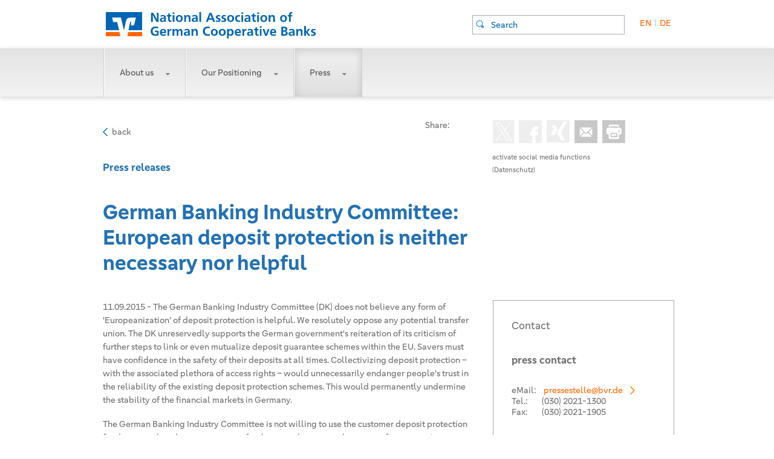

--- FILE ---
content_type: text/html;charset=utf-8
request_url: https://www.bvr.de/Press/Press_releases/German_Banking_Industry_Committee_European_deposit_protection_is_neither_necessary_nor_helpful
body_size: 9555
content:
<!DOCTYPE html>
<html lang="de" prefix="og: http://ogp.me/ns#">
<head>
<script type="text/javascript">if(!navigator.cookieEnabled)window.location.href="https://www.bvr.de/p.nsf/jump.xsp?lang=en\u0026main=presse\u0026page=Press_releases/German_Banking_Industry_Committee_European_deposit_protection_is_neither_necessary_nor_helpful\u0026SessionID=06F1F933FFF569601B58F0097F58294A686D117F";</script>
<meta http-equiv="Content-Type" content="text/html; charset=utf-8">
<title>German Banking Industry Committee: European deposit protection is neither necessary nor helpful  - BVR - National Association of German Cooperative Banks</title>
<link rel="SHORTCUT ICON" href="/p.nsf/favicon.png">
<link rel="apple-touch-icon" href="https://static.bvr.de/image/bvr-touch-icon-iphone.png">
<link rel="apple-touch-icon" sizes="76x76" href="https://static.bvr.de/image/bvr-touch-icon-ipad.png">
<link rel="apple-touch-icon" sizes="120x120" href="https://static.bvr.de/image/bvr-touch-icon-iphone-retina.png">
<link rel="apple-touch-icon" sizes="152x152" href="https://static.bvr.de/image/bvr-touch-icon-ipad-retina.png">
<link rel="search" type="application/opensearchdescription+xml" title="BVR" href="https://www.bvr.de/p.nsf/suche_bvr.xml">
<meta content="IE=edge" http-equiv="X-UA-Compatible">
<meta name="dcterms.language" content="en">
<meta name="robots" content="index,follow">
<meta name="dcterms.rightsHolder" content="National Association of German Cooperative Banks - BVR">
<meta name="dcterms.creator" content="BVR, Bundesverband der Deutschen Volksbanken und Raiffeisenbanken, National Association of German Cooperative Banks">
<meta name="description" content="The National Association of German Cooperative Banks (BVR) is the umbrella association for the cooperative banking sector in Germany.">
<meta name="keywords" content="BVR, National Association of German Cooperative Banks, German Cooperative Banks, Banks, National Association">
<meta name="viewport" content="width=device-width,initial-scale=1.0, user-scalable=yes">
<meta name="apple-mobile-web-app-capable" content="yes">
<meta name="apple-mobile-web-app-status-bar-style" content="white-translucent">
<meta name="application-name" content="BVR.coop">
<meta name="msapplication-config" content="https://www.bvr.de/p.nsf/static_xml_ieconfig_en.xml">
<link rel="alternate" type="application/rss+xml" title="BVR.coop - Newsfeed" href="https://www.bvr.de/rss_en">
<meta name="msapplication-task" content="name=Homepage;action-uri=https://www.bvr.de;icon-uri=https://static.bvr.de/image/favicon.ico">
<meta content="article" property="og:type">
<meta content="2015-09-11" property="og:article:published_time">
<meta content="German Banking Industry Committee: European deposit protection is neither necessary nor helpful " property="og:title">
<meta content="https://www.bvr.de/Press/Press_releases/German_Banking_Industry_Committee_European_deposit_protection_is_neither_necessary_nor_helpful" property="og:url">
<meta content="11.09.2015 - The German Banking Industry Committee (DK) does not believe any form of 'Europeanization' of deposit protection is helpful. We resolutely oppose any potential transfer union. The DK unreservedly supports the German government's reiteration of its criticism of further steps to link or even mutualize deposit guarantee schemes within the EU. Savers must have confidence in the safety of their deposits at all times. Collectivizing deposit protection &#8211; with the associated plethora of access rights &#8211; would unnecessarily endanger people's trust in the reliability of the existing deposit protection schemes. This would permanently undermine the stability of the financial markets in Germany." property="og:description">
<meta content="de_DE" property="og:locale">
<meta content="bvr.de" property="og:site_name">
<meta name="twitter:card" content="summary">
<meta name="twitter:creator" content="@BVRPresse">
<meta name="twitter:site" content="@BVRPresse">
<meta name="twitter:title" content="German Banking Industry Committee: European deposit protection is neither necessary nor helpful ">
<meta name="twitter:description" content="11.09.2015 - The German Banking Industry Committee (DK) does not believe any form of 'Europeanization' of deposit protection is helpful. We resolutely oppose any potential transfer union. The DK unreservedly supports the German government's reiteration of its criticism of further steps to link or even mutualize deposit guarantee schemes within the EU. Savers must have confidence in the safety of their deposits at all times. Collectivizing deposit protection &#8211; with the associated plethora of access rights &#8211; would unnecessarily endanger people's trust in the reliability of the existing deposit protection schemes. This would permanently undermine the stability of the financial markets in Germany." property="og:description">
<meta name="twitter:image" content="https://www.bvr.de/742202.png">
<meta name="twitter:url" content="https://www.bvr.de/Press/Press_releases/German_Banking_Industry_Committee_European_deposit_protection_is_neither_necessary_nor_helpful">
<link rel="alternate" hreflang="de" href="https://www.bvr.de/Presse/Deutsche_Kreditwirtschaft/Deutsche_Kreditwirtschaft_Europaeische_Einlagensicherung_weder_notwendig_noch_zielfuehrend">
<link rel="alternate" hreflang="en" href="https://www.bvr.de/Press/Press_releases/German_Banking_Industry_Committee_European_deposit_protection_is_neither_necessary_nor_helpful">
<link rel="stylesheet" type="text/css" href="/xsp/.ibmxspres/.mini/css-1.9.7/3M13core.css&amp;Ddijit.css&amp;3M13dojo.css&amp;3M14defaultTheme.css&amp;3M14dojoTheme.css&amp;3M16lotusui30dojo.css&amp;3M17xsp.css&amp;3M17xspLTR.css&amp;3M17xspSF.css&amp;2Eeoneui302xsp.css.css">
<script type="text/javascript">var dojoConfig = {locale: 'de-de', parseOnLoad: true};</script>
<script type="text/javascript" src="/xsp/.ibmxspres/dojoroot-1.9.7/dojo/dojo.js"></script>
<script type="text/javascript">dojo.registerModulePath("extlib", "/xsp/.ibmxspres/.extlib");</script>
<script type="text/javascript" src="/xsp/.ibmxspres/.mini/dojo-1.9.7/.de-de/@Fi&amp;-dojo.fx.easing&amp;-dojox.fx&amp;-dojox.fx.scroll&amp;-dojox.image.Lightbox&amp;-dojox.image.LightboxNano&amp;-extlib.dijit.OneUIv302Dialog&amp;@Eya&amp;@Im.js"></script>
<script type="text/javascript">dojo.require("ibm.xsp.widget.layout.xspClientDojo")</script>
<script type="text/javascript">dojo.require("dojo.parser")</script>
<script type="text/javascript">dojo.require("extlib.theme.OneUIA11Y")</script>
<script type="text/javascript">dojo.require("dojox.image.Lightbox")</script>
<script type="text/javascript">dojo.require("dojox.image.LightboxNano")</script>
<script type="text/javascript">dojo.require("dojox.fx")</script>
<script type="text/javascript">dojo.require("dojox.fx.scroll")</script>
<script type="text/javascript">dojo.require("dojo.fx.easing")</script>
<script type="text/javascript">dojo.require("dojo.dom")</script>
<script type="text/javascript">dojo.require("dojo.dom-geometry")</script>
<script type="text/javascript">dojo.require("dojo.dom-style")</script>
<script type="text/javascript" src="https://static.bvr.de/js/jquery-1.9.1.js"></script>
<script type="text/javascript" src="https://static.bvr.de/js/jssor.slider-28.0.0.min.js"></script>
<script type="text/javascript" src="https://static.bvr.de/js/bootstrap-notify.min.js"></script>
<script type="text/javascript" src="https://static.bvr.de/js/jquery-ui.c.min.js"></script>
<link rel="stylesheet" type="text/css" href="/p.nsf/print.css" media="print">
<script type="text/javascript">dojo.require("dojo.fx")</script>
<script type="text/javascript">dojo.require("dojo.query")</script>
<script type="text/javascript">dojo.require("dojo.on")</script>
<script type="text/javascript">dojo.require("dojo.domReady")</script>
<script type="text/javascript">dojo.require("dojo.html")</script>
<script type="text/javascript">dojo.require("dijit.Dialog")</script>
<script type="text/javascript" src="https://static.bvr.de/js/audio-player.js"></script>
<script type="text/javascript">dojo.require("dijit.form.Form")</script>
<script type="text/javascript">dojo.require("ibm.xsp.widget.layout.TypeAhead")</script>
<script type="text/javascript">dojo.require("extlib.dijit.OneUIv302Dialog")</script>
<script type="text/javascript">dojo.require("dijit.form.TextBox")</script>
<link rel="stylesheet" type="text/css" href="/p.nsf/xsp/.ibmmodres/.css/bvr.css&amp;detailpage.css&amp;content.css&amp;bvr-dump-20241101.css&amp;carousel.css&amp;tundrahelper.css&amp;clarahelper.css">
<script type="text/javascript" src="/p.nsf/xsp/.ibmmodres/.js/helperCore.js&amp;dojoScrollMod.js&amp;xDummy%5B202250703%5D.js&amp;carousel_home.js&amp;carousel_news.js&amp;audioplayer_setup.js"></script>
</head>
<body>
<form id="view:_id1" method="post" action="/p.nsf/index.xsp?lang=en&amp;docId=EBB465899AA5040AC1257EC000271986" enctype="multipart/form-data" dojoType="dijit.form.Form">
<script type="application/ld+json">
{ "@context": "http://schema.org", "@type": "WebSite", "url":"https://www.bvr.de/", "potentialAction": { "@type":"SearchAction", "target":"https://www.bvr.de/p.nsf/index.xsp?lang=en&docId=4A94F16FADD5614CC1257D07003B92FB&q={search_term_string}", "query-input":"required name=search_term_string" } }
</script>
<script type="application/ld+json">
{"@context":"http://schema.org","@type":"Organization","name":"National Association of German Cooperative Banks (BVR)","alternateName":"BVR","description":"The National Association of German Cooperative Banks (BVR) is the umbrella association for the cooperative banking sector in Germany.","logo" :"https://www.bvr.de/pix/header/bvr-logo.png","url":"https://www.bvr.de","email":"info(at)bvr.de","telephone":"+49-30-2021-0","faxNumber":"+49-30-2021-1900","sameAs":["https://www.facebook.com/pages/Bundesverband-der-Deutschen-Volksbanken-Raiffeisenbanken-BVR/129280353797801","https://twitter.com/BVRPresse","https://www.xing.com/companies/bundesverbandderdeutschenvolksbankenundraiffeisenbanken"],"address":{"@type":"PostalAddress","addressLocality":"Berlin, Germany","postalCode":"10785","streetAddress":"Schellingstrasse 4", "addressRegion":"Berlin"},"contactPoint":[{"@type":"ContactPoint","telephone":"+49-30-2021-0","contactType":"customer service"}],"location":{ "@type":"Place","geo":{"@type":"GeoCoordinates","latitude":"52.50513","longitude":"13.37298"}}}
</script>
<div id="view:_id1:_id6:head" class="head">
<a id="view:_id1:_id6:home" href="/p.nsf/index.xsp" class="headerHomeLink"><img id="view:_id1:_id6:image1" src="/p.nsf/bvr-logoc.svg" alt="BVR Logo" style="max-height:80px;height:100%;width:auto;margin:0px;margin-left:-15px;" class="headerHomeLinkStickyBox"></a><a id="view:_id1:_id6:switchlangDE" href="#" class="headerLink">DE</a><span id="view:_id1:_id6:label1" class="headerPipe">|</span><a id="view:_id1:_id6:switchlangEN" href="#" class="headerLink">EN</a><a id="view:_id1:_id6:basket" href="https://www.bvr.de/warenkorb" style="display:none;visibility:hidden!important" class="headerHomeShop" title="Warenkorb anzeigen"><img id="view:_id1:_id6:image2" src="/p.nsf/Sammelmappe_02.png" alt="Warenkorb anzeigen" class="xspImage"></a><span id="view:_id1:_id6:_id11" dojoType="ibm.xsp.widget.layout.data.TypeAheadReadStore" jsId="view__id1__id6__id11" minChars="2" mode="partial"></span>
<input type="text" id="view:_id1:_id6:suche" name="view:_id1:_id6:suche" class="headerSuche" placeholder="Search" dojoType="ibm.xsp.widget.layout.TypeAhead" store="view__id1__id6__id11"><a id="view:_id1:_id6:link4" href="https://intern.bvr.de" style="visibility:hidden!important" class="headerLogin linkArrow" target="_blank">Mitglieder-Login</a></div>
<script type="text/javascript">
dojo.ready(function() {
				//dojo.connect(dojo.query("body"), dojox.gesture.swipe, function(e){mobilInteraction(e,"view:_id1:_id13:searchpanel_m")});
				dojo.connect(window,'onscroll',this,scroolMobil);
				});
</script>
<a id="headmobilAnker" name="headmobilAnker"></a><div class="headmobil" id="headmobil"><a id="view:_id1:_id13:home" href="/p.nsf/index.xsp" class="headerHomeLink"><img id="view:_id1:_id13:image1" src="/p.nsf/bvr-logo-small.png" alt="bvrlogosmall" class="xspImage"></a><a id="view:_id1:_id13:link2" href="#" class="headerMenuLink"><img id="view:_id1:_id13:image2" src="/p.nsf/mobile_menu.png" alt="menu_mobil" class="xspImage"></a><a id="view:_id1:_id13:link1" href="#" class="headerSearchLink"><img id="view:_id1:_id13:image3" src="/p.nsf/Lupe_03.png" alt="search" class="xspImage"></a><a id="view:_id1:_id13:basket" href="https://www.bvr.de/warenkorb" style="display:none;visibility:hidden!important" class="headerHomeShop" title="Warenkorb anzeigen"><img id="view:_id1:_id13:image4" src="/p.nsf/Sammelmappe_02.png" alt="Warenkorb anzeigen" class="xspImage"></a></div><div id="view:_id1:_id13:searchpanel_m" style="display:none;" class="searchpanel_mobil">
<input type="text" id="view:_id1:_id13:suche" name="view:_id1:_id13:suche" style="max-width:86%;" class="newsSuche" placeholder="Search"></div>
<style>div.mobileMenu ul{height:160%;}</style><div class="mobileMenu" id="mobilmenuslider"><ul><li id="menumobilEBA" class="mmAbout_us"><a id="menumobilitemEBA" class=" " onclick="toggleMenuMobil('EBA')" href='#'>About us<img alt="Menu aufklappen" src="/p.nsf/menumobil_drop.png"></a><ul><li><a href="/About_us/Our_remit">Our remit </a></li><li><a href="/About_us/Our_social_engagement">Our social engagement</a></li><li><a href="/About_us/Cooperative_Financial_Network">Cooperative Financial Network</a></li><li><a href="/About_us/Our_protection_scheme">Our protection scheme</a></li></ul></li><li id="menumobilFFE" class="mmOur_Positioning"><a id="menumobilitemFFE" class=" " onclick="toggleMenuMobil('FFE')" href='#'>Our Positioning<img alt="Menu aufklappen" src="/p.nsf/menumobil_drop.png"></a><ul><li><a href="/Our_Positioning/Lobbying">Lobbying</a></li><li><a href="/Our_Positioning/Position_Papers">Position Papers </a></li><li><a href="/Our_Positioning/Lobbying_contacts">Lobbying contacts</a></li></ul></li><li id="menumobilDB2" class="mmPress"><a id="menumobilitemDB2" class=" " onclick="toggleMenuMobil('DB2')" href='#'>Press<img alt="Menu aufklappen" src="/p.nsf/menumobil_drop.png"></a><ul><li><a href="/Press/Press_releases">Press releases</a></li><li><a href="/Press/Facts_and_figures">Facts and figures</a></li><li><a href="/Press/Consolidated_Financial_Statements">Consolidated Financial Statements</a></li><li><a href="/Press/Press_contacts">Press contacts</a></li><li><a href="/Press/Newsletter_service">Newsletter service</a></li></ul></li><li id="menumobil103A" class="mmContact"><a id="menumobilitem103A" class="  noSub" onclick="toggleMenuMobil('103A')"</a></li><li class="onlymobile"><a href="https://intern.bvr.de" target="_blank" class="noSub">Member-Login</a></li><li class="onlymobile"><a href="javascript:void(0)"  onclick="switchLangto('de')" class="noSub">german/english</a></li></ul></div><a id="stickyBasket"></a><div id="view:_id1:_id21:menubg" class="menubg">
<nav><ul><li id="menuEBA" class="mmAbout_us"><a id="menuitemEBA" class=" " onclick="toggleMenu('EBA')" href='#'>About us<img alt="Menu aufklappen" src="/p.nsf/menu_drop.png"></a><ul><li><a href="/About_us/Our_remit">Our remit </a></li><li><a href="/About_us/Our_social_engagement">Our social engagement</a></li><li><a href="/About_us/Cooperative_Financial_Network">Cooperative Financial Network</a></li><li><a href="/About_us/Our_protection_scheme">Our protection scheme</a></li></ul></li><li id="menuFFE" class="mmOur_Positioning"><a id="menuitemFFE" class=" " onclick="toggleMenu('FFE')" href='#'>Our Positioning<img alt="Menu aufklappen" src="/p.nsf/menu_drop.png"></a><ul><li><a href="/Our_Positioning/Lobbying">Lobbying</a></li><li><a href="/Our_Positioning/Position_Papers">Position Papers </a></li><li><a href="/Our_Positioning/Lobbying_contacts">Lobbying contacts</a></li></ul></li><li id="menuDB2" class="mmPress"><a id="menuitemDB2" class=" " onclick="toggleMenu('DB2')" href='#'>Press<img alt="Menu aufklappen" src="/p.nsf/menu_drop.png"></a><ul><li><a href="/Press/Press_releases">Press releases</a></li><li><a href="/Press/Facts_and_figures">Facts and figures</a></li><li><a href="/Press/Consolidated_Financial_Statements">Consolidated Financial Statements</a></li><li><a href="/Press/Press_contacts">Press contacts</a></li><li><a href="/Press/Newsletter_service">Newsletter service</a></li></ul></li><li id="menu103A" class="mmContact"><a id="menuitem103A" class="  noSub" onclick="toggleMenu('103A')"</a></li><li class="onlymobile"><a href="https://intern.bvr.de" target="_blank" class="noSub">Member-Login</a></li><li class="onlymobile"><a href="javascript:void(0)"  onclick="switchLangto('de')" class="noSub">german/english</a></li></ul></nav></div>
<div id="view:_id1:_id21:includeBreadCrumb">
<br>
</div>
<style>div.swapimages div.articleLightBox.articleLightBoxImgCenter{
  height: 410px;
  vertical-align:middle;
  text-align: center;
}
div.swapimages div.articleLightBox.articleLightBoxImgCenter > img{
	width: auto;
    overflow: hidden;
    height: 100%;
}</style><div style="display:none;" class="hiddenbreadcrump" xmlns:v="http://rdf.data-vocabulary.org/#">
<span typeof="v:Breadcrumb"><a id="view:_id1:_id40:_id43:_id46" href="https://www.bvr.de/p.nsf/index.xsp#Press" class="xspLink" rel="v:url" property="v:title">Press</a><span rel="v:child">
<span typeof="v:Breadcrumb"><a id="view:_id1:_id40:_id43:_id49" href="https://www.bvr.de/Press/Press_releases" class="xspLink" rel="v:url" property="v:title">Press Releases</a><span rel="v:child">
<span typeof="v:Breadcrumb"><a id="view:_id1:_id40:_id43:_id52" href="https://www.bvr.de/Press/Press_releases" class="xspLink" rel="v:url" property="v:title">Press releases</a></span></span>
</span></span>
</span></div>
<script type="text/javascript">
dojo.ready(function() {
    
dojo.connect(window,'onresize',this,resizeContent );    

	});


</script>
<div id="view:_id1:_id40:mainwrapperP" class="mainwrapper" vocab="http://schema.org/" typeof="Newsarticle">
<div class="articleHeader">
<input type="hidden" id="view:_id1:_id40:_id60:pageurl" name="view:_id1:_id40:_id60:pageurl" value="https://www.bvr.de/Press/Press_releases/German_Banking_Industry_Committee_European_deposit_protection_is_neither_necessary_nor_helpful"><input type="hidden" id="view:_id1:_id40:_id60:hiddenHeadline" name="view:_id1:_id40:_id60:hiddenHeadline" value="German Banking Industry Committee: European deposit protection is neither necessary nor helpful "><input type="hidden" id="view:_id1:_id40:_id60:hiddenHashtags" name="view:_id1:_id40:_id60:hiddenHashtags" value="bvr,DeutscheKreditwirtschaft"><input type="hidden" id="view:_id1:_id40:_id60:socialid" name="view:_id1:_id40:_id60:socialid" value="EBB465899AA5040AC1257EC000271986"><input type="hidden" id="view:_id1:_id40:_id60:lang" name="view:_id1:_id40:_id60:lang" value=""><div style="z-index:50;" class="socialToolBar">
<div id="view:_id1:_id40:_id60:socialcontainer" class="Container">
<a id="view:_id1:_id40:_id60:drucker" href="#" class="print icons" title="Druckansicht" target="_blank"><img id="view:_id1:_id40:_id60:_id66" src="/p.nsf/ICO_print.png" alt="Druckansicht"></a><a id="view:_id1:_id40:_id60:weiterleiten_mobil" href="mailto:?subject=German%20Banking%20Industry%20Committee%3A%20European%20deposit%20protection%20is%20neither%20necessary%20nor%20helpful%20&amp;body=Sehr%20geehrte%20Damen%20und%20Herren%2C%20%0A%0AIhnen%20wurde%20ein%20Artikel%20auf%20BVR.de%20weiterempfohlen.%20%0A%0ALink%20zum%20Artikel%3A%0Ahttps%3A//www.bvr.de/Press/Press_releases/German_Banking_Industry_Committee_European_deposit_protection_is_neither_necessary_nor_helpful%0A%0AMit%20herzlichen%20Gr%C3%BC%C3%9Fen%0A%0AIhr%20BVR%20%0A" class="mail icons mobil" title="Artikel per E-Mail weiterempfehlen" target="_blank"><img id="view:_id1:_id40:_id60:_id68" src="/p.nsf/Mail_01.png" alt="Artikel per E-Mail weiterempfehlen"></a><a id="view:_id1:_id40:_id60:weiterleiten" href="#" class="mail icons" title="Artikel per E-Mail weiterempfehlen" target="_blank"><img id="view:_id1:_id40:_id60:_id70" src="/p.nsf/Mail_01.png" alt="Artikel per E-Mail weiterempfehlen"></a><a id="view:_id1:_id40:_id60:xingsocial" href="#" style="width:38px;height:38px;" class="xing icons" title="Artikel auf Xing teilen"><img id="view:_id1:_id40:_id60:_id72" src="/p.nsf/Xing.png" alt="Artikel auf Xing teilen" class="xspImage"></a><a id="view:_id1:_id40:_id60:fbsocial" href="#" class="facebook icons" title="Artikel auf Facebook teilen"><img id="view:_id1:_id40:_id60:_id74" src="/p.nsf/facebook.png" alt="Artikel auf Facebook teilen" class="xspImage"></a><a id="view:_id1:_id40:_id60:twsocial" href="#" class="twitter icons" title="Artikel auf X teilen"><img id="view:_id1:_id40:_id60:_id78" src="/p.nsf/X_03.png" alt="Artikel auf Twitter teilen" style="height:38px;" class="xspImage"></a><br>
<br>
<span id="view:_id1:_id40:_id60:socialinfotext" style="position: relative;" class="activate">
<a id="view:_id1:_id40:_id60:activatesocial" href="#" class="splink">activate social media functions</a><br><a id="view:_id1:_id40:_id60:_id85" href="https://www.bvr.de/Service/Datenschutz" class="activate_social_bvr udlink">(Datenschutz)</a><br>
<div id="view:_id1:_id40:_id60:activate_info_link_container" class="activate_info_link">
Please note you have to activate social media functions to share this content.</div>
</span>
</div>
<span>Share:</span></div>
<span id="view:_id1:_id40:_id60:refer_as_mail" style="display: none" draggable="false" autoOpen="false" autofocus="true" title="BVR - Send this article" class="dijitDialog socialrefermail"></span><script type="text/javascript">
dojo.connect(dojo.byId("view:_id1:_id40:_id60:activatesocial"), "onmouseover", function (e) {dojo.style(dojo.byId("view:_id1:_id40:_id60:socialcontainer"),"position","absolute");})
dojo.connect(dojo.byId("view:_id1:_id40:_id60:activatesocial"), "onmouseout", function (e) {if(dojo.hasClass(dojo.byId("view:_id1:_id40:_id60:socialcontainer"),"noabsolute")){dojo.style(dojo.byId("view:_id1:_id40:_id60:socialcontainer"),"position","");}})
</script>
<a id="view:_id1:_id40:link2" href="#" class="ReturnToHome">back</a></div>
<style>.articleText p,.articleTeaser {
     line-height:22px;
}</style><h2 class="ArticlePrintDateTop">11.09.2015</h2><span class="xspTextComputedField"><span style="display:none;" property="datePublished" content="2015-09-11" datetime="2015-09-11" >2015-09-11</span></span><article><h2 class="documentbereich" property="articleSection">Press releases</h2><h1 class="documentheadline" property="headline">German Banking Industry Committee: European deposit protection is neither necessary nor helpful </h1><div class="mainarticle clearfix">
<div class="article">
<div class="articleTeaser">
<time datetime="2015-09-11">11.09.2015</time>&nbsp;-&nbsp;<span property="description">The German Banking Industry Committee (DK) does not believe any form of 'Europeanization' of deposit protection is helpful. We resolutely oppose any potential transfer union. The DK unreservedly supports the German government's reiteration of its criticism of further steps to link or even mutualize deposit guarantee schemes within the EU. Savers must have confidence in the safety of their deposits at all times. Collectivizing deposit protection – with the associated plethora of access rights – would unnecessarily endanger people's trust in the reliability of the existing deposit protection schemes. This would permanently undermine the stability of the financial markets in Germany.</span></div>
<div class="articleText" property="articleBody"><p dir="ltr">The German Banking Industry Committee is not willing to use the customer deposit protection funds accumulated over many years for the recently proposed purpose of guaranteeing deposits in other countries, nor is it willing to assume any liability for foreign deposit guarantee schemes in the form of a reinsurance system. Particularly as some major EU countries have not yet set aside any funds. Deposit protection must not become an area of the European financial architecture that is in constant need of repair. The EU directive on deposit guarantee schemes should first be implemented in all member states. This is now a priority as, to date, many deposit protection schemes in Europe have yet to implement the amended EU directive. The amendment stipulates ex-ante funding of deposit protection schemes &ndash; for the first time for many countries. The accumulation phase lasts until 2024 and the first stress tests on the systems will take place in 2017. The DK is calling for the existing directives to be implemented in full and enforced. We do not believe a further European deposit guarantee fund is needed.<br />
<br />
Over the summer, the presidents of the European Commission, the ECB, the European Parliament, the Council and the Eurogroup proposed plans for the long-term future of the economic and currency union, which included a call for the mutualisation of deposit guarantee schemes in Europe. EU Commission president Jean-Claude Juncker and Donald Tusk, the President of the European Council, have recently spoken about this idea again and have encouraged further action.</p>
</div><br>
<div style="display:none;" property="publisher" vocab="http://schema.org/" typeof="Organization"><div property="logo" vocab="http://schema.org/" typeof="ImageObject"><img property="contentUrl" alt="BVR Logo" src="https://www.bvr.de/p.nsf/bvr-logob.png"/><meta property="url" content="https://www.bvr.de/p.nsf/bvr-logob.png"><meta property="width" content="378"><meta property="height" content="38"></div>    <span property="name" content="Bundesverband der deutschen Volksbanken und Raiffeisenbanken e.V. (BVR)">Bundesverband der deutschen Volksbanken und Raiffeisenbanken e.V. (BVR)</span> </div><div style="display:none;" property="author" vocab="http://schema.org/" typeof="Organization"><span property="name" content="Bundesverband der deutschen Volksbanken und Raiffeisenbanken e.V. (BVR)">Bundesverband der deutschen Volksbanken und Raiffeisenbanken e.V. (BVR)</span></div><div property="image" vocab="http://schema.org/" typeof="ImageObject" class="" style="display:none"><img property="contentUrl" alt="BVR Logo" class="resizeheight" src="https://www.bvr.de/p.nsf/bvr-logob.png"/><span style="display:none;" property="url" content="https://www.bvr.de/p.nsf/bvr-logob.png" /><span style="display:none;" property="width" content="378" /><span style="display:none;" property="height" content="38" /></div></div>
<div class="mainarticleRightInfos">
<aside class="right"><div class="infobox Ansprechparnter mobilpaddingbox">
<span class="Headline">Contact</span><span class="Name">press contact<br/></span><span class="Details">eMail: <a  href="mailto:pressestelle@bvr.de" class="email">pressestelle@bvr.de</a><br />Tel.: <a style="padding-left:20px;" href="tel:+493020211300" class="telefon">(030) 2021-1300</a><br />Fax: <span style="padding-left:20px;">(030) 2021-1905</span></span></div>
</aside></div>
</div>
</article><script type="text/javascript">
dojo.query("div.infobox.Website,div.infobox.Download").connect("onclick", function(node){
document.getElementById((this.id).replace("box","link")).click()
});
</script>
<div class="DetailPrintFooter">
BVR&nbsp;-&nbsp;<span id="view:_id1:_id40:computedField1" class="xspTextComputedField">11.09.2015, 09:05:00</span><div style="display:none"><span property="datePublished" content="2015-09-14T09:07:04.00+0200" /><span property="dateModified" content="2019-06-27T11:05:02.00+0200" /></div><br>
URL:&nbsp;<link property="mainEntityOfPage" href="https://www.bvr.de/Press/Press_releases/German_Banking_Industry_Committee_European_deposit_protection_is_neither_necessary_nor_helpful" ><h1 itemprop="name">German Banking Industry Committee: European deposit protection is neither necessary nor helpful </h1></a></div>
</div>
<div id="view:_id1:_id40:_id156:footerNL" class="footerNL">
<div class="wrapper">
<div id="view:_id1:_id40:_id156:panel1" class="Main clearfix">
<h1>Would you like to be kept informed?</h1><h3>Select the box below.</h3><div class="chooseNL clearfix">
<div id="view:_id1:_id40:_id156:_id169:0:NLBox" class="NLBox" dir="ltr">
<input id="view:_id1:_id40:_id156:_id169:0:Press_release" type="checkbox" name="view:_id1:_id40:_id156:_id169:0:Press_release" class="regular-checkbox big-checkbox" onchangeTrigger="early-onclick"><label for="view:_id1:_id40:_id156:_id169:0:Press_release" class="xspTextLabel"></label><div class="NLname">Press release</div></div>
</div>
<div id="view:_id1:_id40:_id156:SubmitNL" class="SubmitNL clearfix">
<span role="alert"></span><div class="SubmitNLInputContainer">
<span><label id="view:_id1:_id40:_id156:label_nl_name" for="view:_id1:_id40:_id156:nl_name" class="xspTextLabel">Last name*</label></span>
<input type="text" id="view:_id1:_id40:_id156:nl_name" name="view:_id1:_id40:_id156:nl_name" aria-required="true" class="input_field" autocomplete="section-blue ordernl family-name"></div>
<div style="margin-right: 0px;" class="SubmitNLInputContainer">
<span><label id="view:_id1:_id40:_id156:label_nl_vorname" for="view:_id1:_id40:_id156:nl_vorname" class="xspTextLabel">First name*</label></span>
<input type="text" id="view:_id1:_id40:_id156:nl_vorname" name="view:_id1:_id40:_id156:nl_vorname" aria-required="true" class="input_field" autocomplete="section-blue ordernl given-name"></div>
<div class="SubmitNLInputContainer">
<span><label id="view:_id1:_id40:_id156:label_nl_redaktion" for="view:_id1:_id40:_id156:nl_redaktion" class="xspTextLabel">Editorial department/company*</label></span>
<input type="text" id="view:_id1:_id40:_id156:nl_redaktion" name="view:_id1:_id40:_id156:nl_redaktion" class="input_field" autocomplete="section-blue ordernl organization"></div>
<div style="margin-right: 0px;" class="SubmitNLInputContainer">
<span><label id="view:_id1:_id40:_id156:label_nl_street" for="view:_id1:_id40:_id156:nl_street" class="xspTextLabel">Street*</label></span>
<input type="text" id="view:_id1:_id40:_id156:nl_street" name="view:_id1:_id40:_id156:nl_street" class="input_field" autocomplete="section-blue ordernl street-address"></div>
<div class="SubmitNLInputContainer">
<span><label id="view:_id1:_id40:_id156:label_nl_mail" for="view:_id1:_id40:_id156:nl_mail" class="xspTextLabel">Email*</label></span>
<input type="text" id="view:_id1:_id40:_id156:nl_mail" name="view:_id1:_id40:_id156:nl_mail" aria-required="true" class="input_field" autocomplete="section-blue ordernl email"></div>
<div class="SubmitNLInputContainer Small">
<span><label id="view:_id1:_id40:_id156:label_nl_plz" for="view:_id1:_id40:_id156:nl_plz" class="xspTextLabel">Zip Code*</label></span>
<input type="text" id="view:_id1:_id40:_id156:nl_plz" name="view:_id1:_id40:_id156:nl_plz" class="input_field" autocomplete="section-blue ordernl postal-code"></div>
<div style="margin-right: 0px;" class="SubmitNLInputContainer Small">
<span><label id="view:_id1:_id40:_id156:label_nl_ort" for="view:_id1:_id40:_id156:nl_ort" class="xspTextLabel">City*</label></span>
<input type="text" id="view:_id1:_id40:_id156:nl_ort" name="view:_id1:_id40:_id156:nl_ort" class="input_field" autocomplete="section-blue ordernl address-level2"></div>
<div class="SubmitNLInputContainer">
<span><label id="view:_id1:_id40:_id156:label_nl_phone" for="view:_id1:_id40:_id156:nl_phone" class="xspTextLabel">Tel.*</label></span>
<input type="text" id="view:_id1:_id40:_id156:nl_phone" name="view:_id1:_id40:_id156:nl_phone" class="input_field" autocomplete="section-blue ordernl tel"></div>
<div style="margin-right: 0px;" class="SubmitNLInputContainer CaptchaBreak">
<div id="view:_id1:_id40:_id156:_id190:pnlCaptcha" class="NLcaptchafloat">
<a id="view:_id1:_id40:_id156:_id190:link1" href="#" class="xspLink" title="Please click on the number box to other numbers." tabindex="-1"><img id="view:_id1:_id40:_id156:_id190:imgCaptcha" src="/p.nsf/getCaptcha.xsp?28" alt="Please click on the number box to other numbers." class="xspImage"></a><br>
<span style="font-size:9px">Click the image to generate a new.</span>
</div>
<div id="view:_id1:_id40:_id156:_id190:pnlInputboxHolder" style="padding-left:20px;" class="NLcaptchafloat">
<span>Please enter the numbers</span>
<input dojoType="dijit.form.TextBox" aria-required="true" class="input_field" id="view:_id1:_id40:_id156:_id190:inputCaptcha" name="view:_id1:_id40:_id156:_id190:inputCaptcha"></div>
</div>
<div class="SubmitNLInputContainer">
<span>Die&nbsp;<a href="/Service/Datenschutz" target="_blank">Datenschutzbestimmungen</a>&nbsp;habe&nbsp;ich&nbsp;zur&nbsp;Kenntnis&nbsp;genommen.</span></div>
<p class="clearfix"></p><a id="view:_id1:_id40:_id156:send_nl_data" href="#" style="padding-top:20px;float:right;padding-bottom: 20px;" class="newsletterSendBtn"><img id="view:_id1:_id40:_id156:image1" src="/p.nsf/bestellen_en_order.jpg" alt="Newsletter Bestellen" class="xspImage"></a></div>
</div>
</div>
</div>
<div id="Basketcansticky" style="width:0px;height:0px;"></div><div id="view:_id1:_id281:menubg" class="footerbg">
<footer><div class="footerLinks"><p dir="ltr"><a href="/About_us/Our_remit" style="padding: 0px 25px 0px 0px;text-align: left;">The&nbsp;BVR</a><a href="/About_us/Cooperative_Financial_Network" style="padding: 0px 25px 0px 25px;text-align: left;">Cooperative&nbsp;Financial&nbsp;Network</a><a href="/Press/Facts_and_figures" style="padding: 0px 25px 0px 25px;text-align: left;">Facts&nbsp;and&nbsp;figures</a><a href="/Press/Press_releases" style="padding: 0px 25px 0px 25px;text-align: left;">Press</a><a href="/Service/Legal_notice" style="padding: 0px 25px 0px 25px;text-align: left;">Legal&nbsp;notice</a><a href="/Service/Datenschutz" style="padding: 0px 25px 0px 25px;text-align: left;">Data protection</a><a href="/Contact/Would_you_like_to_ask_us_anything" style="padding: 0px 0px 0px 25px;">Contact</a></p>
</div><div class="asidecard" dir="ltr">
<h3><strong>Any questions?</strong></h3>
<strong style="display:none">National Association of German Cooperative Banks (BVR)</strong> <strong>Bundesverband der<br />
Deutschen Volksbanken und<br />
Raiffeisenbanken</strong><br />
Schellingstra&szlig;e 4<br />
10785 Berlin<br />
<a class="footerPhone" href="tel:+493020210">+49 (030) 2021-0</a> <a class="footerMail" href="mailto:info@bvr.de">info@bvr.de</a></div>

<div class="inksandapps" dir="ltr">
<h3><strong>Follow us</strong></h3>

<p><strong><a href="https://twitter.com/BVRPresse" target="_blank"><img alt="BVR@Twitter" src="/p.nsf/Twitter_01.png" style="width: 38px; height: 38px;" title="BVR@Twitter" /> </a>&nbsp; &nbsp; <a href="https://www.xing.com/companies/bundesverbandderdeutschenvolksbankenundraiffeisenbanken" target="_blank"> <img alt="BVR@Xing" src="/p.nsf/Xing.png" style="width: 38px; height: 38px;" title="BVR@Xing" /> </a>&nbsp; &nbsp;<a href="https://www.linkedin.com/company/national-association-of-german-cooperative-banks" target="_blank" text="undefined"> <img alt="BVR@linkedin" src="/p.nsf/bvr_linkedin_spot.png" style="width: 38px; height: 38px;" title="BVR@linkedin" /> </a>&nbsp; &nbsp; <a href="https://www.facebook.com/pages/Bundesverband-der-Deutschen-Volksbanken-Raiffeisenbanken-BVR/129280353797801" target="_blank"> <img alt="BVR@Facebook" src="/p.nsf/facebook.png" style="width: 38px; height: 38px;" title="BVR@Facebook" /> </a>&nbsp; &nbsp; <a href="/rss_en" target="_blank" text="undefined"> <img alt="RSS Feed" src="/p.nsf/RSS.png" style="width: 39px; height: 38px;" title="RSS Feed" /> </a>&nbsp; &nbsp;&nbsp;</strong></p>

<p dir="ltr">&nbsp;</p>

<p dir="ltr" style="line-height:15px;">&nbsp;</p>

<h3 dir="ltr"><strong>Visit us</strong></h3>

<p dir="ltr"><a class="appicons google" href="https://www.kununu.com/de/bundesverband-der-deutschen-volksbanken-und-raiffeisenbanken-ev-bvr/" target="_blank" text="Kununu Logo"><img alt="Kununu" src="https://static.bvr.de/image/kununu_logo_white.png" style="height:auto;" /></a></p>
</div>

<p dir="ltr">&nbsp;</p>

<p dir="ltr"><strong style="display:none">National Association of German Cooperative Banks (BVR)</strong><strong>Bundesverband der Deutschen Volksbanken und Raiffeisenbanken &copy; All Rights reserved.</strong></p>
</footer></div>

<input type="hidden" name="$$viewid" id="view:_id1__VUID" value="!ey3ynuj3vdj0ce8usq1vt44j3!">
<input type="hidden" name="$$xspsubmitid">
<input type="hidden" name="$$xspexecid">
<input type="hidden" name="$$xspsubmitvalue">
<input type="hidden" name="$$xspsubmitscroll">
<input type="hidden" name="view:_id1" value="view:_id1"></form>
<script type="text/javascript">

function view__id1__id6__id12_clientSide_onClientLoad(thisEvent) {
dojo.ready(function() {
	stickyBasket();
    dojo.connect(window,'onscroll',this,stickyBasket);
});


}

function view__id1__id13__id14_clientSide_onclick(thisEvent) {
var effect = 'slide';var options = { direction: 'right' };var duration = 700;$('#mobilmenuslider').toggle(effect, options, duration);

}

function view__id1__id13__id15_clientSide_onclick(thisEvent) {
WipeInOutSearch("view:_id1:_id13:searchpanel_m");

}

function view__id1__id13__id16_clientSide_onkeypress(thisEvent) {
if (window.event.keyCode==13) return true;
else return false;

}

function view__id1__id40__id60__id63_clientSide_onmouseout(thisEvent) {
revsocialInfos("view:_id1:_id40:_id60:socialcontainer");

}

function view__id1__id40__id60__id73_clientSide_onclick(thisEvent) {
if(dojo.hasClass(dojo.byId("view:_id1:_id40:_id60:socialcontainer"),"active"))
	return true
else
	return false;

}

function view__id1__id40__id60__id75_clientSide_onclick(thisEvent) {
if(dojo.hasClass(dojo.byId("view:_id1:_id40:_id60:socialcontainer"),"active"))
	return true
else
	return false;

}

function view__id1__id40__id60__id79_clientSide_onclick(thisEvent) {
if(dojo.hasClass(dojo.byId("view:_id1:_id40:_id60:socialcontainer"),"active"))
	return true
else
	return false;

}

function view__id1__id40__id60__id82_clientSide_onclick(thisEvent) {
activatesocial("view:_id1:_id40:_id60:socialcontainer","view:_id1:_id40:_id60:fbsocial","view:_id1:_id40:_id60:twsocial","view:_id1:_id40:_id60:xingsocial","view:_id1:_id40:_id60:activatesocial","view:_id1:_id40:_id60:pageurl","view:_id1:_id40:_id60:hiddenHeadline","view:_id1:_id40:_id60:hiddenHashtags","view:_id1:_id40:_id60:socialid");

}

function view__id1__id40__id60__id83_clientSide_onmouseover(thisEvent) {
showsocialInfos("view:_id1:_id40:_id60:socialcontainer");

}

function view__id1__id40__id60__id89_clientSide_onClientLoad(thisEvent) {
initsocial("view:_id1:_id40:_id60:fbsocial","view:_id1:_id40:_id60:twsocial","view:_id1:_id40:_id60:xingsocial");

}

function view__id1__id40__id90_clientSide_onclick(thisEvent) {
history.back()

}

function view__id1__id40__id156__id169_0__id170_clientSide_onclick(thisEvent) {
switchNLcheckbox("view:_id1:_id40:_id156:send_nl_data");//switchNLcheckbox("view:_id1:_id40:_id156:SubmitNL");

}

function view__id1__id40__id156__id205_clientSide_onClientLoad(thisEvent) {
switchNLcheckbox("view:_id1:_id40:_id156:send_nl_data");

}

function view__id1__id40__id216_clientSide_onClientLoad(thisEvent) {
resizeContent();

}

XSP.addOnLoad(function() {
XSP.attachEvent("view:_id1:_id6:_id8", "view:_id1:_id6:switchlangDE", "onclick", null, true, 1);
XSP.attachEvent("view:_id1:_id6:_id9", "view:_id1:_id6:switchlangEN", "onclick", null, true, 1);
XSP.attachEvent("view:_id1:_id6:_id10", "view:_id1:_id6:suche", "onchange", null, true, 1);
XSP.attachEvent("view:_id1:_id6:_id12", "view:_id1:_id6", "onClientLoad", view__id1__id6__id12_clientSide_onClientLoad, false, 2);
XSP.attachEvent("view:_id1:_id13:_id14", "view:_id1:_id13:link2", "onclick", view__id1__id13__id14_clientSide_onclick, false, 2);
XSP.attachEvent("view:_id1:_id13:_id15", "view:_id1:_id13:link1", "onclick", view__id1__id13__id15_clientSide_onclick, false, 2);
XSP.attachEvent("view:_id1:_id13:_id16", "view:_id1:_id13:suche", "onkeypress", view__id1__id13__id16_clientSide_onkeypress, true, 1);
XSP.attachEvent("view:_id1:_id13:_id17", "view:_id1:_id13:suche", "onchange", null, true, 1);
XSP.attachEvent("view:_id1:_id40:_id60:_id63", "view:_id1:_id40:_id60:socialcontainer", "onmouseout", view__id1__id40__id60__id63_clientSide_onmouseout, false, 2);
XSP.attachPartial("view:_id1:_id40:_id60:_id67", "view:_id1:_id40:_id60:drucker", null, "onclick", function(){}, 0, "view:_id1:_id40:_id60:drucker");
XSP.attachPartial("view:_id1:_id40:_id60:_id69", "view:_id1:_id40:_id60:weiterleiten_mobil", null, "onclick", function(){}, 1, "view:_id1:_id40:_id60:socialcontainer");
XSP.attachPartial("view:_id1:_id40:_id60:_id71", "view:_id1:_id40:_id60:weiterleiten", null, "onclick", function(){}, 0, "view:_id1:_id40:_id60:weiterleiten");
XSP.attachPartial("view:_id1:_id40:_id60:_id73", "view:_id1:_id40:_id60:xingsocial", null, "onclick", view__id1__id40__id60__id73_clientSide_onclick, 1, "@none");
XSP.attachPartial("view:_id1:_id40:_id60:_id75", "view:_id1:_id40:_id60:fbsocial", null, "onclick", view__id1__id40__id60__id75_clientSide_onclick, 1, "@none");
XSP.attachPartial("view:_id1:_id40:_id60:_id79", "view:_id1:_id40:_id60:twsocial", null, "onclick", view__id1__id40__id60__id79_clientSide_onclick, 1, "@none");
XSP.attachEvent("view:_id1:_id40:_id60:_id82", "view:_id1:_id40:_id60:activatesocial", "onclick", view__id1__id40__id60__id82_clientSide_onclick, false, 2);
XSP.attachEvent("view:_id1:_id40:_id60:_id83", "view:_id1:_id40:_id60:activatesocial", "onmouseover", view__id1__id40__id60__id83_clientSide_onmouseover, false, 2);
XSP.attachEvent("view:_id1:_id40:_id60:_id89", "view:_id1:_id40:_id60", "onClientLoad", view__id1__id40__id60__id89_clientSide_onClientLoad, false, 2);
XSP.attachEvent("view:_id1:_id40:_id90", "view:_id1:_id40:link2", "onclick", view__id1__id40__id90_clientSide_onclick, false, 2);
XSP.attachEvent("view:_id1:_id40:_id156:_id169:0:_id170", "view:_id1:_id40:_id156:_id169:0:Press_release", "onclick", view__id1__id40__id156__id169_0__id170_clientSide_onclick, false, 2);
XSP.attachPartial("view:_id1:_id40:_id156:_id190:_id191", "view:_id1:_id40:_id156:_id190:link1", null, "onclick", function(){}, 0, "view:_id1:_id40:_id156:_id190:pnlCaptcha");
XSP.attachPartial("view:_id1:_id40:_id156:_id204", "view:_id1:_id40:_id156:send_nl_data", null, "onclick", function(){}, 2, "view:_id1:_id40:_id156:footerNL");
XSP.attachEvent("view:_id1:_id40:_id156:_id205", "view:_id1:_id40:_id156:panel1", "onClientLoad", view__id1__id40__id156__id205_clientSide_onClientLoad, false, 2);
XSP.attachEvent("view:_id1:_id40:_id216", "view:_id1:_id40", "onClientLoad", view__id1__id40__id216_clientSide_onClientLoad, false, 2);
}); 

</script>
</body>
</html>

--- FILE ---
content_type: text/javascript;charset=UTF-8
request_url: https://www.bvr.de/xsp/.ibmxspres/dojoroot-1.9.7/dojo/request/default.js
body_size: 301
content:
/*
	Copyright (c) 2004-2011, The Dojo Foundation All Rights Reserved.
	Available via Academic Free License >= 2.1 OR the modified BSD license.
	see: http://dojotoolkit.org/license for details
*/

//>>built
define("dojo/request/default",["exports","require","../has"],function(_1,_2,_3){var _4=_3("config-requestProvider"),_5;if(1){_5="./xhr";}else{if(0){_5="./node";}}if(!_4){_4=_5;}_1.getPlatformDefaultId=function $DDRK_(){return _5;};_1.load=function $DDRL_(id,_6,_7,_8){_2([id=="platform"?_5:_4],function(_9){_7(_9);});};});

--- FILE ---
content_type: text/javascript;charset=UTF-8
request_url: https://www.bvr.de/xsp/.ibmxspres/dojoroot-1.9.7/dijit/form/nls/ComboBox.js
body_size: 167
content:
/* Copyright IBM Corp. 2025  All Rights Reserved.                    */
//>>built
define("dijit/form/nls/ComboBox",{root:({previousMessage:"Previous choices",nextMessage:"More choices"}),"zh":true,"zh-tw":true,"uk":true,"tr":true,"th":true,"sv":true,"sl":true,"sk":true,"ru":true,"ro":true,"pt":true,"pt-pt":true,"pl":true,"nl":true,"nb":true,"ko":true,"kk":true,"ja":true,"it":true,"id":true,"hu":true,"hr":true,"he":true,"fr":true,"fi":true,"es":true,"el":true,"de":true,"da":true,"cs":true,"ca":true,"bg":true,"az":true,"ar":true});


--- FILE ---
content_type: image/svg+xml
request_url: https://www.bvr.de/p.nsf/bvr-logoc.svg
body_size: 5481
content:
<?xml version="1.0" encoding="utf-8"?>
<!-- Generator: Adobe Illustrator 28.0.0, SVG Export Plug-In . SVG Version: 6.00 Build 0)  -->
<svg version="1.1" id="EXPORT" xmlns="http://www.w3.org/2000/svg" xmlns:xlink="http://www.w3.org/1999/xlink" x="0px" y="0px"
	 viewBox="0 0 274.39 56.69" style="enable-background:new 0 0 274.39 56.69;" xml:space="preserve">
<g>
	<rect x="14.17" y="14.17" style="fill:#FFFFFF;" width="42.52" height="28.35"/>
</g>
<polygon style="fill:#FF6600;" points="14.17,37.56 14.17,42.52 31.29,42.52 30.17,37.56 "/>
<path style="fill:#FF6600;" d="M56.69,42.52v-4.96H40.4c-0.43,2.29-0.8,4.21-0.95,4.96H56.69z"/>
<path style="fill:#0066B3;" d="M22.76,25.78l-1.22-5.16h10.41l3.37,14.81h0.14l2.12-9.49c1.07-4.31,1.47-5.32,7.51-5.32h4.34
	c0,0-0.88,3.97-1.97,8.28c-0.42,1.64-4.04,1.45-3.86-0.09c0.02-0.16,0.19-1.31,0.33-2.14c0.2-1.18-1.18-1.33-1.42-0.16
	c-0.18,0.84-0.97,5-1.72,8.91h15.89V14.17H14.17v21.26H29.7l-2.16-9.64L22.76,25.78z"/>
<g>
	<path style="fill:#0066B3;" d="M73.32,21.45c0.24,0.48,0.41,0.81,0.63,1.29c0.09,0.24,0.17,0.4,0.27,0.64
		c-0.06-0.55-0.11-0.96-0.12-1.53c-0.03-0.38-0.03-0.64-0.03-1.02l-0.06-5.79h1.98v10.59h-2.52l-3.21-5.96
		c-0.62-1.09-0.69-1.26-1.14-2.35c0.08,0.9,0.1,1.53,0.13,2.44l0.04,5.87h-2V15.04h2.57l2.89,5.31L73.32,21.45z"/>
	<path style="fill:#0066B3;" d="M81.99,25.35c-0.58,0.34-1.19,0.42-1.75,0.42c-2.16,0-2.67-1.46-2.66-2.42
		c0.02-0.84,0.36-1.36,0.75-1.71c0.65-0.58,1.71-0.85,3.27-0.87h0.09c0.39,0,0.67,0.01,1.06,0.04c-0.03-0.36-0.03-0.79-0.29-1.16
		c-0.24-0.33-0.61-0.55-1.29-0.58h-0.19c-0.75,0.01-1.29,0.22-1.61,0.36c-0.15,0.07-0.42,0.18-0.79,0.48l-0.06-1.77
		c0.63-0.24,1.35-0.51,2.68-0.53c0.78-0.01,1.75,0.08,2.52,0.74c0.19,0.18,0.51,0.5,0.67,0.99c0.19,0.51,0.19,1.35,0.19,1.86v1.86
		c0,0.94,0.03,1.62,0.06,2.56h-1.82v-1.16C82.73,24.7,82.52,25.03,81.99,25.35z M80.9,24.4c0.46,0,1.63-0.27,1.86-1.73
		c0.03-0.22,0.04-0.58,0.04-0.6c-0.25-0.02-0.51-0.03-0.78-0.03c-1.08,0-1.89,0.17-2.24,0.76c-0.09,0.17-0.12,0.35-0.12,0.51
		C79.67,23.76,79.95,24.4,80.9,24.4z"/>
	<path style="fill:#0066B3;" d="M91.13,17.77v1.53h-1.85v3.45c0.05,0.75,0.3,1.3,1.2,1.3c0.33,0,0.6-0.09,0.72-0.12l0.05,1.61
		c-0.65,0.17-0.99,0.21-1.31,0.21c-0.87,0-1.48-0.25-1.84-0.57c-0.41-0.34-0.66-0.87-0.75-1.69c-0.04-0.39-0.03-0.74-0.03-0.89v-3.3
		H85.8v-1.53h1.51V16.2l1.96-0.63v2.21H91.13z"/>
	<path style="fill:#0066B3;" d="M94.65,16.33h-2.04v-1.89h2.04V16.33z M92.61,17.77h2.04v7.86h-2.04V17.77z"/>
	<path style="fill:#0066B3;" d="M102.18,17.97c1.67,0.74,2.07,2.24,2.16,2.66c0.12,0.5,0.12,0.92,0.12,1.08
		c0,2.17-1.28,3.38-2.48,3.81c-0.71,0.25-1.39,0.25-1.62,0.25c-0.49,0-0.99-0.06-1.47-0.22c-1.21-0.42-2.61-1.63-2.59-3.87
		c0.01-1.41,0.55-2.38,1.16-2.97c0.36-0.33,0.64-0.48,0.76-0.55c0.41-0.23,1.16-0.53,2.16-0.53C101,17.62,101.63,17.73,102.18,17.97
		z M99.03,23.61c0.24,0.29,0.48,0.42,0.57,0.47c0.34,0.18,0.69,0.18,0.79,0.18c0.58,0,0.97-0.25,1.2-0.46
		c0.45-0.42,0.72-1.12,0.71-2.19c-0.02-0.6-0.09-1.38-0.67-1.96c-0.27-0.27-0.63-0.51-1.23-0.51c-0.21,0-0.42,0.04-0.62,0.12
		c-0.25,0.09-0.48,0.25-0.55,0.33c-0.43,0.38-0.78,1.08-0.78,2.08C98.45,22.56,98.75,23.26,99.03,23.61z"/>
	<path style="fill:#0066B3;" d="M111.18,19.98c-0.13-0.26-0.3-0.42-0.58-0.56c-0.1-0.04-0.31-0.12-0.6-0.12
		c-0.13-0.01-0.58,0-1.02,0.35c-0.72,0.55-0.78,1.39-0.79,2.31v3.67h-2.05v-5.97c0-0.69-0.03-1.18-0.06-1.89h1.96v1.21
		c0.1-0.13,0.18-0.23,0.3-0.36c0.3-0.33,0.64-0.51,0.75-0.57c0.6-0.33,1.08-0.41,1.67-0.41c0.75,0,1.23,0.19,1.54,0.39
		c0.15,0.11,0.4,0.25,0.67,0.66c0.46,0.64,0.48,1.47,0.51,2.91v4.02h-2.02v-3.79C111.44,20.91,111.41,20.41,111.18,19.98z"/>
	<path style="fill:#0066B3;" d="M119.34,25.35c-0.58,0.34-1.19,0.42-1.75,0.42c-2.16,0-2.67-1.46-2.66-2.42
		c0.02-0.84,0.36-1.36,0.75-1.71c0.65-0.58,1.71-0.85,3.27-0.87h0.09c0.39,0,0.67,0.01,1.06,0.04c-0.03-0.36-0.03-0.79-0.29-1.16
		c-0.24-0.33-0.61-0.55-1.29-0.58h-0.19c-0.75,0.01-1.29,0.22-1.61,0.36c-0.15,0.07-0.42,0.18-0.79,0.48l-0.06-1.77
		c0.63-0.24,1.35-0.51,2.68-0.53c0.78-0.01,1.75,0.08,2.52,0.74c0.19,0.18,0.51,0.5,0.67,0.99c0.19,0.51,0.19,1.35,0.19,1.86v1.86
		c0,0.94,0.03,1.62,0.06,2.56h-1.82v-1.16C120.08,24.7,119.87,25.03,119.34,25.35z M118.25,24.4c0.46,0,1.63-0.27,1.86-1.73
		c0.03-0.22,0.04-0.58,0.04-0.6c-0.25-0.02-0.51-0.03-0.78-0.03c-1.08,0-1.89,0.17-2.24,0.76c-0.09,0.17-0.12,0.35-0.12,0.51
		C117.02,23.76,117.3,24.4,118.25,24.4z"/>
	<path style="fill:#0066B3;" d="M125.96,25.63h-2.04V14.17h2.04V25.63z"/>
	<path style="fill:#0066B3;" d="M142.43,25.63h-2.34l-0.92-2.42h-4.4l-0.9,2.42h-2.25l4.18-10.59h2.4L142.43,25.63z M138.51,21.51
		l-0.84-2.4c-0.27-0.83-0.45-1.41-0.69-2.25c-0.27,1.02-0.34,1.25-0.73,2.26l-0.81,2.38H138.51z"/>
	<path style="fill:#0066B3;" d="M146.61,19.15c-0.83,0-1.41,0.3-1.41,0.84c0,0.12,0.06,0.29,0.18,0.39
		c0.21,0.18,0.55,0.29,1.05,0.45c0.51,0.17,0.84,0.27,1.07,0.38c1.27,0.58,1.29,1.8,1.29,2.04c0,0.46-0.11,0.97-0.46,1.44
		c-0.48,0.62-1.11,0.83-1.28,0.89c-0.62,0.21-1.3,0.19-1.49,0.19c-0.87,0-1.42-0.13-2.29-0.34l0.11-1.71
		c0.36,0.17,1.05,0.51,1.96,0.51c0.83,0,1.39-0.33,1.39-0.84c0-0.52-0.6-0.71-0.96-0.84c-0.81-0.3-1.48-0.43-2.05-1.07
		c-0.29-0.3-0.54-0.73-0.54-1.41c0-0.51,0.15-1.07,0.67-1.58c0.93-0.88,2.36-0.84,2.5-0.84c0.74,0,1.33,0.13,2.07,0.3l-0.13,1.5
		C147.68,19.27,147.21,19.14,146.61,19.15z"/>
	<path style="fill:#0066B3;" d="M153.21,19.15c-0.83,0-1.41,0.3-1.41,0.84c0,0.12,0.06,0.29,0.18,0.39
		c0.21,0.18,0.55,0.29,1.05,0.45c0.51,0.17,0.84,0.27,1.07,0.38c1.27,0.58,1.29,1.8,1.29,2.04c0,0.46-0.11,0.97-0.46,1.44
		c-0.48,0.62-1.11,0.83-1.28,0.89c-0.62,0.21-1.3,0.19-1.49,0.19c-0.87,0-1.42-0.13-2.29-0.34l0.11-1.71
		c0.36,0.17,1.05,0.51,1.96,0.51c0.83,0,1.39-0.33,1.39-0.84c0-0.52-0.6-0.71-0.96-0.84c-0.81-0.3-1.48-0.43-2.05-1.07
		c-0.29-0.3-0.54-0.73-0.54-1.41c0-0.51,0.15-1.07,0.67-1.58c0.93-0.88,2.36-0.84,2.5-0.84c0.74,0,1.33,0.13,2.07,0.3l-0.13,1.5
		C154.28,19.27,153.81,19.14,153.21,19.15z"/>
	<path style="fill:#0066B3;" d="M162.39,17.97c1.67,0.74,2.07,2.24,2.16,2.66c0.12,0.5,0.12,0.92,0.12,1.08
		c0,2.17-1.28,3.38-2.48,3.81c-0.71,0.25-1.39,0.25-1.62,0.25c-0.49,0-0.99-0.06-1.47-0.22c-1.21-0.42-2.61-1.63-2.59-3.87
		c0.01-1.41,0.55-2.38,1.16-2.97c0.36-0.33,0.64-0.48,0.76-0.55c0.41-0.23,1.16-0.53,2.16-0.53
		C161.21,17.62,161.84,17.73,162.39,17.97z M159.24,23.61c0.24,0.29,0.48,0.42,0.57,0.47c0.34,0.18,0.69,0.18,0.79,0.18
		c0.58,0,0.97-0.25,1.2-0.46c0.45-0.42,0.72-1.12,0.71-2.19c-0.02-0.6-0.09-1.38-0.67-1.96c-0.27-0.27-0.63-0.51-1.23-0.51
		c-0.21,0-0.42,0.04-0.62,0.12c-0.25,0.09-0.48,0.25-0.55,0.33c-0.43,0.38-0.78,1.08-0.78,2.08
		C158.66,22.56,158.96,23.26,159.24,23.61z"/>
	<path style="fill:#0066B3;" d="M170.25,19.27c-1.26,0-1.86,0.75-2.1,1.42c-0.15,0.42-0.13,0.88-0.13,1c0,0.54,0.1,1.23,0.6,1.77
		c0.53,0.53,1.16,0.66,1.68,0.66c0.68,0,1.08-0.21,1.38-0.36l0.13,1.71c-0.38,0.11-1.02,0.3-1.92,0.3c-1.44,0-2.36-0.54-2.94-1.16
		c-0.06-0.08-0.09-0.12-0.15-0.18c-0.36-0.44-0.56-0.9-0.6-1.02c-0.3-0.76-0.3-1.51-0.3-1.77c0-1.28,0.38-2.08,0.83-2.62
		c0.45-0.55,0.96-0.83,1.14-0.93c0.41-0.2,0.83-0.32,1.23-0.38c0.09-0.02,0.52-0.08,0.88-0.08c0.76,0,1.29,0.17,1.6,0.25l-0.13,1.63
		C171.18,19.42,170.84,19.27,170.25,19.27z"/>
	<path style="fill:#0066B3;" d="M175.26,16.33h-2.04v-1.89h2.04V16.33z M173.22,17.77h2.04v7.86h-2.04V17.77z"/>
	<path style="fill:#0066B3;" d="M181.14,25.35c-0.58,0.34-1.18,0.42-1.75,0.42c-2.16,0-2.67-1.46-2.65-2.42
		c0.01-0.84,0.36-1.36,0.75-1.71c0.64-0.58,1.71-0.85,3.27-0.87h0.09c0.39,0,0.67,0.01,1.07,0.04c-0.03-0.36-0.03-0.79-0.29-1.16
		c-0.24-0.33-0.62-0.55-1.29-0.58h-0.2c-0.75,0.01-1.29,0.22-1.6,0.36c-0.15,0.07-0.42,0.18-0.79,0.48l-0.06-1.77
		c0.63-0.24,1.35-0.51,2.69-0.53c0.78-0.01,1.75,0.08,2.52,0.74c0.2,0.18,0.51,0.5,0.67,0.99c0.2,0.51,0.2,1.35,0.2,1.86v1.86
		c0,0.94,0.03,1.62,0.06,2.56H182v-1.16C181.88,24.7,181.67,25.03,181.14,25.35z M180.05,24.4c0.46,0,1.63-0.27,1.86-1.73
		c0.03-0.22,0.04-0.58,0.04-0.6c-0.25-0.02-0.51-0.03-0.78-0.03c-1.08,0-1.89,0.17-2.23,0.76c-0.09,0.17-0.12,0.35-0.12,0.51
		C178.82,23.76,179.1,24.4,180.05,24.4z"/>
	<path style="fill:#0066B3;" d="M190.28,17.77v1.53h-1.84v3.45c0.04,0.75,0.3,1.3,1.2,1.3c0.33,0,0.6-0.09,0.72-0.12l0.04,1.61
		c-0.64,0.17-0.99,0.21-1.3,0.21c-0.87,0-1.49-0.25-1.84-0.57c-0.41-0.34-0.66-0.87-0.75-1.69c-0.04-0.39-0.03-0.74-0.03-0.89v-3.3
		h-1.51v-1.53h1.51V16.2l1.96-0.63v2.21H190.28z"/>
	<path style="fill:#0066B3;" d="M193.8,16.33h-2.04v-1.89h2.04V16.33z M191.76,17.77h2.04v7.86h-2.04V17.77z"/>
	<path style="fill:#0066B3;" d="M201.33,17.97c1.67,0.74,2.07,2.24,2.16,2.66c0.12,0.5,0.12,0.92,0.12,1.08
		c0,2.17-1.28,3.38-2.47,3.81c-0.71,0.25-1.4,0.25-1.62,0.25c-0.5,0-0.99-0.06-1.47-0.22c-1.21-0.42-2.61-1.63-2.59-3.87
		c0.01-1.41,0.55-2.38,1.15-2.97c0.36-0.33,0.65-0.48,0.77-0.55c0.4-0.23,1.15-0.53,2.16-0.53
		C200.15,17.62,200.78,17.73,201.33,17.97z M198.18,23.61c0.24,0.29,0.48,0.42,0.57,0.47c0.34,0.18,0.69,0.18,0.79,0.18
		c0.58,0,0.97-0.25,1.2-0.46c0.45-0.42,0.72-1.12,0.71-2.19c-0.01-0.6-0.09-1.38-0.67-1.96c-0.27-0.27-0.63-0.51-1.23-0.51
		c-0.21,0-0.42,0.04-0.62,0.12c-0.25,0.09-0.48,0.25-0.55,0.33c-0.44,0.38-0.78,1.08-0.78,2.08
		C197.6,22.56,197.9,23.26,198.18,23.61z"/>
	<path style="fill:#0066B3;" d="M210.27,19.98c-0.13-0.26-0.3-0.42-0.58-0.56c-0.1-0.04-0.31-0.12-0.6-0.12
		c-0.13-0.01-0.58,0-1.02,0.35c-0.72,0.55-0.78,1.39-0.79,2.31v3.67h-2.05v-5.97c0-0.69-0.03-1.18-0.06-1.89h1.96v1.21
		c0.1-0.13,0.18-0.23,0.3-0.36c0.3-0.33,0.64-0.51,0.75-0.57c0.6-0.33,1.08-0.41,1.67-0.41c0.75,0,1.23,0.19,1.54,0.39
		c0.15,0.11,0.4,0.25,0.67,0.66c0.46,0.64,0.48,1.47,0.51,2.91v4.02h-2.02v-3.79C210.53,20.91,210.5,20.41,210.27,19.98z"/>
	<path style="fill:#0066B3;" d="M224.49,17.97c1.67,0.74,2.07,2.24,2.16,2.66c0.12,0.5,0.12,0.92,0.12,1.08
		c0,2.17-1.28,3.38-2.47,3.81c-0.71,0.25-1.4,0.25-1.62,0.25c-0.5,0-0.99-0.06-1.47-0.22c-1.21-0.42-2.61-1.63-2.59-3.87
		c0.01-1.41,0.55-2.38,1.15-2.97c0.36-0.33,0.65-0.48,0.77-0.55c0.4-0.23,1.15-0.53,2.16-0.53
		C223.31,17.62,223.94,17.73,224.49,17.97z M221.34,23.61c0.24,0.29,0.48,0.42,0.57,0.47c0.34,0.18,0.69,0.18,0.79,0.18
		c0.58,0,0.97-0.25,1.2-0.46c0.45-0.42,0.72-1.12,0.71-2.19c-0.01-0.6-0.09-1.38-0.67-1.96c-0.27-0.27-0.63-0.51-1.23-0.51
		c-0.21,0-0.42,0.04-0.62,0.12c-0.25,0.09-0.48,0.25-0.55,0.33c-0.44,0.38-0.78,1.08-0.78,2.08
		C220.76,22.56,221.06,23.26,221.34,23.61z"/>
	<path style="fill:#0066B3;" d="M232.34,15.81c-0.25,0-0.55,0.04-0.79,0.28c-0.36,0.35-0.38,0.87-0.39,1.68h1.77v1.53h-1.77v6.33
		h-2.03V19.3h-1.56v-1.53h1.56c0-0.6,0.01-1.38,0.21-1.98c0.27-0.83,0.78-1.18,1.17-1.38c0.6-0.29,1.26-0.27,1.42-0.27
		c0.42,0,0.69,0.04,1.12,0.12l-0.13,1.63C232.82,15.88,232.59,15.81,232.34,15.81z"/>
	<path style="fill:#0066B3;" d="M72.86,32.89c-0.22,0-1.21-0.03-2.07,0.46c-0.04,0.02-0.33,0.18-0.53,0.35
		c-0.69,0.6-1.18,1.54-1.17,2.97c0,0.2,0.01,0.79,0.22,1.42c0.53,1.53,1.77,2.01,2.28,2.14c0.48,0.14,0.99,0.14,1.12,0.14
		c0.64,0,1.06-0.14,1.35-0.21v-2.61h-2.22v-1.67h4.2v5.59c-0.54,0.2-0.79,0.25-1.05,0.32c-0.44,0.1-1.41,0.29-2.58,0.29
		c-2.1,0-3.48-0.71-4.3-1.61c-0.66-0.72-1.29-1.96-1.31-3.78c0-1.38,0.33-3,1.79-4.21c0.65-0.56,1.46-0.9,2.12-1.08
		c0.92-0.24,1.86-0.24,2.13-0.24c1.46,0.01,2.16,0.24,2.88,0.45l-0.15,1.89C74.99,33.23,74.18,32.89,72.86,32.89z"/>
	<path style="fill:#0066B3;" d="M79.83,39.49c0.52,0.87,1.44,1.05,2.1,1.05c0.6,0,1.25-0.14,1.84-0.44c0.24-0.1,0.54-0.31,0.6-0.34
		l0.03,1.75c-0.6,0.25-1.39,0.58-2.71,0.58c-0.22,0-1,0.01-1.77-0.27c-1.25-0.48-2.36-1.6-2.36-3.73c0-0.97,0.23-1.65,0.41-2.05
		c0.09-0.18,0.23-0.42,0.24-0.46c0.09-0.14,0.18-0.27,0.3-0.39c0.58-0.69,1.47-1.27,2.87-1.27c2.55,0,3.54,1.89,3.54,4
		c0,0.27,0,0.52-0.02,0.79h-5.35C79.56,38.75,79.64,39.19,79.83,39.49z M83.04,37.28c-0.03-0.44-0.08-0.87-0.39-1.29
		c-0.46-0.63-1.09-0.65-1.27-0.65c-0.12,0-0.96,0-1.47,0.77c-0.32,0.51-0.35,1.02-0.36,1.17H83.04z"/>
	<path style="fill:#0066B3;" d="M90.53,35.83c-0.24,0-1.39,0.01-1.81,1.29c-0.09,0.24-0.13,0.45-0.17,0.93
		c-0.01,0.3-0.01,0.51-0.01,0.81v3.08h-2.04v-5.82c0-0.75-0.02-1.29-0.04-2.04h1.92v1.89c0.1-0.41,0.17-0.57,0.27-0.76
		c0.46-0.86,1.23-1.23,1.95-1.23c0.18,0,0.38,0.03,0.55,0.06v1.9C91.02,35.9,90.83,35.83,90.53,35.83z"/>
	<path style="fill:#0066B3;" d="M102.14,41.93V37.9c0-0.97,0-1.63-0.5-2.02c-0.32-0.23-0.66-0.23-0.74-0.23
		c-0.42,0-0.69,0.18-0.85,0.32c-0.69,0.6-0.69,1.75-0.71,2.4c-0.02,0.2-0.02,0.35-0.02,0.56v3.01h-2.02v-4.47
		c0-0.45,0.01-1.18-0.5-1.61c-0.29-0.24-0.63-0.24-0.71-0.24c-0.12,0-0.51,0.03-0.87,0.31c-0.58,0.45-0.73,1.14-0.73,2.27v3.73
		h-2.04v-6.39l-0.04-1.47h1.95v1.2c0.24-0.33,0.36-0.48,0.53-0.61c0.79-0.71,1.79-0.72,1.96-0.72c0.63,0,1.42,0.2,1.96,0.99
		c0.12,0.2,0.17,0.3,0.25,0.5c0.18-0.3,0.32-0.45,0.44-0.57c0.85-0.94,1.99-0.9,2.19-0.9c0.24,0,1.41-0.03,2.08,1.23
		c0.36,0.69,0.38,1.35,0.38,2.03v4.72H102.14z"/>
	<path style="fill:#0066B3;" d="M110.07,41.65c-0.58,0.34-1.18,0.42-1.75,0.42c-2.16,0-2.67-1.46-2.65-2.42
		c0.01-0.84,0.36-1.36,0.75-1.71c0.64-0.58,1.71-0.85,3.27-0.87h0.09c0.39,0,0.67,0.01,1.07,0.04c-0.03-0.36-0.03-0.79-0.29-1.16
		c-0.24-0.33-0.62-0.55-1.29-0.58h-0.2c-0.75,0.01-1.29,0.22-1.6,0.36c-0.15,0.07-0.42,0.18-0.79,0.48l-0.06-1.77
		c0.63-0.24,1.35-0.51,2.69-0.53c0.78-0.01,1.75,0.08,2.52,0.74c0.2,0.18,0.51,0.5,0.67,0.99c0.2,0.51,0.2,1.35,0.2,1.86v1.86
		c0,0.94,0.03,1.62,0.06,2.56h-1.81v-1.16C110.81,41,110.6,41.33,110.07,41.65z M108.98,40.7c0.46,0,1.63-0.27,1.86-1.73
		c0.03-0.22,0.04-0.58,0.04-0.6c-0.25-0.02-0.51-0.03-0.78-0.03c-1.08,0-1.89,0.17-2.23,0.76c-0.09,0.17-0.12,0.35-0.12,0.51
		C107.75,40.06,108.03,40.7,108.98,40.7z"/>
	<path style="fill:#0066B3;" d="M119.73,36.28c-0.13-0.26-0.3-0.42-0.58-0.56c-0.1-0.04-0.31-0.12-0.6-0.12
		c-0.13-0.01-0.58,0-1.02,0.35c-0.72,0.55-0.78,1.39-0.79,2.31v3.67h-2.05v-5.97c0-0.69-0.03-1.18-0.06-1.89h1.96v1.21
		c0.1-0.13,0.18-0.23,0.3-0.36c0.3-0.33,0.64-0.51,0.75-0.57c0.6-0.33,1.08-0.41,1.67-0.41c0.75,0,1.23,0.19,1.54,0.39
		c0.15,0.11,0.4,0.25,0.67,0.66c0.46,0.64,0.48,1.47,0.51,2.91v4.02H120v-3.79C119.99,37.21,119.96,36.71,119.73,36.28z"/>
	<path style="fill:#0066B3;" d="M135.54,33.2c-0.73-0.27-1.51-0.3-1.72-0.3c-1.11-0.02-2.47,0.36-3.17,1.84
		c-0.15,0.31-0.36,0.96-0.34,1.79c0.01,1.18,0.51,2.86,2.19,3.52c0.27,0.12,0.74,0.24,1.4,0.24c0.52,0,1.35-0.11,1.86-0.3
		c0.17-0.04,0.26-0.11,0.41-0.17l0.12,1.89c-0.96,0.25-1.54,0.36-2.5,0.36c-0.78,0-1.54-0.08-2.28-0.32
		c-0.78-0.24-1.5-0.67-2.07-1.26c-0.48-0.48-0.84-1.07-1.08-1.7c-0.25-0.71-0.34-1.44-0.34-2.17c0-0.93,0.18-1.63,0.3-2.01
		c0.6-1.88,2.01-2.91,3.71-3.29c0.3-0.08,0.87-0.17,1.63-0.17c1.23,0.02,2,0.25,2.52,0.42l-0.17,1.82
		C135.83,33.34,135.72,33.28,135.54,33.2z"/>
	<path style="fill:#0066B3;" d="M143.24,34.27c1.67,0.74,2.07,2.24,2.16,2.66c0.12,0.5,0.12,0.92,0.12,1.08
		c0,2.17-1.28,3.38-2.47,3.81c-0.71,0.25-1.4,0.25-1.62,0.25c-0.5,0-0.99-0.06-1.47-0.22c-1.21-0.42-2.61-1.63-2.59-3.87
		c0.01-1.41,0.55-2.38,1.15-2.97c0.36-0.33,0.65-0.48,0.77-0.55c0.4-0.23,1.15-0.53,2.16-0.53
		C142.05,33.92,142.68,34.03,143.24,34.27z M140.09,39.91c0.24,0.29,0.48,0.42,0.57,0.47c0.34,0.18,0.69,0.18,0.79,0.18
		c0.58,0,0.97-0.25,1.2-0.46c0.45-0.42,0.72-1.12,0.71-2.19c-0.01-0.6-0.09-1.38-0.67-1.96c-0.27-0.27-0.63-0.51-1.23-0.51
		c-0.21,0-0.42,0.04-0.62,0.12c-0.25,0.09-0.48,0.25-0.55,0.33c-0.44,0.38-0.78,1.08-0.78,2.08
		C139.5,38.86,139.8,39.56,140.09,39.91z"/>
	<path style="fill:#0066B3;" d="M152.6,34.27c1.67,0.74,2.07,2.24,2.16,2.66c0.12,0.5,0.12,0.92,0.12,1.08
		c0,2.17-1.28,3.38-2.48,3.81c-0.71,0.25-1.39,0.25-1.62,0.25c-0.49,0-0.99-0.06-1.47-0.22c-1.21-0.42-2.61-1.63-2.59-3.87
		c0.01-1.41,0.55-2.38,1.16-2.97c0.36-0.33,0.64-0.48,0.76-0.55c0.41-0.23,1.16-0.53,2.16-0.53
		C151.41,33.92,152.04,34.03,152.6,34.27z M149.45,39.91c0.24,0.29,0.48,0.42,0.57,0.47c0.34,0.18,0.69,0.18,0.79,0.18
		c0.58,0,0.97-0.25,1.2-0.46c0.45-0.42,0.72-1.12,0.71-2.19c-0.02-0.6-0.09-1.38-0.67-1.96c-0.27-0.27-0.63-0.51-1.23-0.51
		c-0.21,0-0.42,0.04-0.62,0.12c-0.25,0.09-0.48,0.25-0.55,0.33c-0.43,0.38-0.78,1.08-0.78,2.08
		C148.86,38.86,149.16,39.56,149.45,39.91z"/>
	<path style="fill:#0066B3;" d="M156.38,45.2l0.04-2.64v-6.43c-0.01-0.75-0.01-1.29-0.06-2.05h1.95l0.04,1.21
		c0.09-0.11,0.32-0.45,0.66-0.72c0.36-0.29,1.04-0.65,1.94-0.65c0.69,0,1.18,0.21,1.47,0.38c1,0.57,1.71,1.77,1.71,3.6
		c0,0.96-0.21,2.43-1.14,3.34c-0.4,0.39-1.14,0.84-2.19,0.86c-0.51,0-1-0.11-1.5-0.39c-0.3-0.18-0.48-0.36-0.58-0.47
		c-0.1-0.12-0.18-0.22-0.29-0.36v4.32H156.38z M159.39,40.22c0.17,0.11,0.46,0.24,0.86,0.22c0.13,0,0.6-0.01,1.02-0.39
		c0.63-0.54,0.75-1.56,0.75-2.13c0-0.62-0.15-1.68-0.95-2.13c-0.33-0.17-0.64-0.18-0.73-0.18c-0.21,0-0.42,0.04-0.62,0.1
		c-0.75,0.29-1.29,1.07-1.29,2.33C158.43,39.14,158.78,39.86,159.39,40.22z"/>
	<path style="fill:#0066B3;" d="M167.63,39.49c0.52,0.87,1.44,1.05,2.1,1.05c0.6,0,1.25-0.14,1.84-0.44c0.24-0.1,0.54-0.31,0.6-0.34
		l0.03,1.75c-0.6,0.25-1.39,0.58-2.71,0.58c-0.22,0-1,0.01-1.77-0.27c-1.25-0.48-2.36-1.6-2.36-3.73c0-0.97,0.23-1.65,0.41-2.05
		c0.09-0.18,0.23-0.42,0.24-0.46c0.09-0.14,0.18-0.27,0.3-0.39c0.58-0.69,1.47-1.27,2.87-1.27c2.55,0,3.54,1.89,3.54,4
		c0,0.27,0,0.52-0.02,0.79h-5.35C167.36,38.75,167.43,39.19,167.63,39.49z M170.84,37.28c-0.03-0.44-0.08-0.87-0.39-1.29
		c-0.46-0.63-1.09-0.65-1.27-0.65c-0.12,0-0.96,0-1.47,0.77c-0.32,0.51-0.35,1.02-0.36,1.17H170.84z"/>
	<path style="fill:#0066B3;" d="M178.47,35.83c-0.24,0-1.4,0.01-1.82,1.29c-0.09,0.24-0.13,0.45-0.17,0.93
		c-0.01,0.3-0.01,0.51-0.01,0.81v3.08h-2.04v-5.82c0-0.75-0.01-1.29-0.04-2.04h1.92v1.89c0.11-0.41,0.17-0.57,0.27-0.76
		c0.46-0.86,1.23-1.23,1.95-1.23c0.18,0,0.38,0.03,0.56,0.06v1.9C178.97,35.9,178.77,35.83,178.47,35.83z"/>
	<path style="fill:#0066B3;" d="M184.23,41.65c-0.58,0.34-1.18,0.42-1.75,0.42c-2.16,0-2.67-1.46-2.65-2.42
		c0.01-0.84,0.36-1.36,0.75-1.71c0.64-0.58,1.71-0.85,3.27-0.87h0.09c0.39,0,0.67,0.01,1.07,0.04c-0.03-0.36-0.03-0.79-0.29-1.16
		c-0.24-0.33-0.62-0.55-1.29-0.58h-0.2c-0.75,0.01-1.29,0.22-1.6,0.36c-0.15,0.07-0.42,0.18-0.79,0.48l-0.06-1.77
		c0.63-0.24,1.35-0.51,2.69-0.53c0.78-0.01,1.75,0.08,2.52,0.74c0.2,0.18,0.51,0.5,0.67,0.99c0.2,0.51,0.2,1.35,0.2,1.86v1.86
		c0,0.94,0.03,1.62,0.06,2.56h-1.81v-1.16C184.97,41,184.76,41.33,184.23,41.65z M183.14,40.7c0.46,0,1.63-0.27,1.86-1.73
		c0.03-0.22,0.04-0.58,0.04-0.6c-0.25-0.02-0.51-0.03-0.78-0.03c-1.08,0-1.89,0.17-2.23,0.76c-0.09,0.17-0.12,0.35-0.12,0.51
		C181.91,40.06,182.19,40.7,183.14,40.7z"/>
	<path style="fill:#0066B3;" d="M193.37,34.07v1.53h-1.84v3.45c0.04,0.75,0.3,1.3,1.2,1.3c0.33,0,0.6-0.09,0.72-0.12l0.04,1.61
		c-0.64,0.17-0.99,0.21-1.3,0.21c-0.87,0-1.49-0.25-1.84-0.57c-0.41-0.34-0.66-0.87-0.75-1.69c-0.04-0.39-0.03-0.74-0.03-0.89v-3.3
		h-1.51v-1.53h1.51V32.5l1.96-0.63v2.21H193.37z"/>
	<path style="fill:#0066B3;" d="M196.89,32.63h-2.04v-1.89h2.04V32.63z M194.85,34.07h2.04v7.86h-2.04V34.07z"/>
	<path style="fill:#0066B3;" d="M201.84,38.62c0.12,0.36,0.19,0.6,0.27,0.96c0.08,0.3,0.11,0.51,0.17,0.81
		c0.13-0.72,0.25-1.23,0.46-1.95c0.11-0.31,0.17-0.55,0.27-0.87l1.14-3.49h2.05l-2.89,7.86h-2.29l-2.94-7.86h2.22l1.21,3.52
		C201.65,37.97,201.72,38.24,201.84,38.62z"/>
	<path style="fill:#0066B3;" d="M209.01,39.49c0.52,0.87,1.44,1.05,2.1,1.05c0.6,0,1.25-0.14,1.84-0.44c0.24-0.1,0.54-0.31,0.6-0.34
		l0.03,1.75c-0.6,0.25-1.39,0.58-2.71,0.58c-0.22,0-1,0.01-1.77-0.27c-1.25-0.48-2.36-1.6-2.36-3.73c0-0.97,0.23-1.65,0.41-2.05
		c0.09-0.18,0.23-0.42,0.24-0.46c0.09-0.14,0.18-0.27,0.3-0.39c0.58-0.69,1.47-1.27,2.87-1.27c2.55,0,3.54,1.89,3.54,4
		c0,0.27,0,0.52-0.02,0.79h-5.35C208.74,38.75,208.82,39.19,209.01,39.49z M212.22,37.28c-0.03-0.44-0.08-0.87-0.39-1.29
		c-0.46-0.63-1.09-0.65-1.27-0.65c-0.12,0-0.96,0-1.47,0.77c-0.32,0.51-0.35,1.02-0.36,1.17H212.22z"/>
	<path style="fill:#0066B3;" d="M225.54,31.61c0.12,0.04,0.6,0.22,0.99,0.66c0.33,0.36,0.64,0.9,0.64,1.74
		c0,0.54-0.12,1.21-0.71,1.74c-0.17,0.15-0.25,0.2-0.42,0.3c-0.09,0.04-0.34,0.18-0.58,0.24c-0.22,0.08-0.3,0.08-0.51,0.1
		c0.54,0.04,0.93,0.09,1.47,0.44c0.04,0.03,0.3,0.19,0.5,0.41c0.65,0.69,0.65,1.57,0.65,1.72c0,0.84-0.32,1.42-0.58,1.77
		c-0.95,1.19-2.4,1.19-3.42,1.2h-3.38V31.34h3.21C224.09,31.34,224.87,31.34,225.54,31.61z M222.89,35.63
		c0.92,0,1.49-0.08,1.88-0.53c0.21-0.24,0.29-0.58,0.29-0.82c0-0.3-0.09-0.53-0.15-0.63c-0.3-0.53-0.87-0.71-1.75-0.71
		c-0.32,0-0.54,0.01-0.87,0.01v2.66C222.48,35.62,222.68,35.63,222.89,35.63z M222.89,40.31h0.12c0.51,0,1.14-0.01,1.63-0.29
		c0.39-0.19,0.5-0.42,0.58-0.57c0.08-0.12,0.17-0.39,0.17-0.71c0-0.18-0.01-0.99-0.87-1.37c-0.42-0.18-0.83-0.2-1.25-0.2h-1v3.11
		C222.48,40.3,222.68,40.31,222.89,40.31z"/>
	<path style="fill:#0066B3;" d="M233,41.65c-0.58,0.34-1.18,0.42-1.75,0.42c-2.16,0-2.67-1.46-2.65-2.42
		c0.01-0.84,0.36-1.36,0.75-1.71c0.64-0.58,1.71-0.85,3.27-0.87h0.09c0.39,0,0.67,0.01,1.07,0.04c-0.03-0.36-0.03-0.79-0.29-1.16
		c-0.24-0.33-0.62-0.55-1.29-0.58h-0.2c-0.75,0.01-1.29,0.22-1.6,0.36c-0.15,0.07-0.42,0.18-0.79,0.48l-0.06-1.77
		c0.63-0.24,1.35-0.51,2.69-0.53c0.78-0.01,1.75,0.08,2.52,0.74c0.2,0.18,0.51,0.5,0.67,0.99c0.2,0.51,0.2,1.35,0.2,1.86v1.86
		c0,0.94,0.03,1.62,0.06,2.56h-1.81v-1.16C233.73,41,233.52,41.33,233,41.65z M231.9,40.7c0.46,0,1.63-0.27,1.86-1.73
		c0.03-0.22,0.04-0.58,0.04-0.6c-0.25-0.02-0.51-0.03-0.78-0.03c-1.08,0-1.89,0.17-2.23,0.76c-0.09,0.17-0.12,0.35-0.12,0.51
		C230.67,40.06,230.96,40.7,231.9,40.7z"/>
	<path style="fill:#0066B3;" d="M242.66,36.28c-0.13-0.26-0.3-0.42-0.58-0.56c-0.1-0.04-0.31-0.12-0.6-0.12
		c-0.13-0.01-0.58,0-1.02,0.35c-0.72,0.55-0.78,1.39-0.79,2.31v3.67h-2.05v-5.97c0-0.69-0.03-1.18-0.06-1.89h1.96v1.21
		c0.1-0.13,0.18-0.23,0.3-0.36c0.3-0.33,0.64-0.51,0.75-0.57c0.6-0.33,1.08-0.41,1.67-0.41c0.75,0,1.23,0.19,1.54,0.39
		c0.15,0.11,0.4,0.25,0.67,0.66c0.46,0.64,0.48,1.47,0.51,2.91v4.02h-2.02v-3.79C242.91,37.21,242.88,36.71,242.66,36.28z"/>
	<path style="fill:#0066B3;" d="M249.71,36.28l1.77-2.21h2.35l-2.92,3.46l3.3,4.39h-2.52l-1.73-2.38c-0.39-0.54-0.63-0.95-0.97-1.51
		v3.9h-2.03V30.47h2.03v6.78C249.24,36.88,249.44,36.62,249.71,36.28z"/>
	<path style="fill:#0066B3;" d="M258.35,35.45c-0.82,0-1.41,0.3-1.41,0.84c0,0.12,0.06,0.29,0.18,0.39
		c0.21,0.18,0.55,0.29,1.05,0.45c0.51,0.17,0.84,0.27,1.07,0.38c1.27,0.58,1.29,1.8,1.29,2.04c0,0.46-0.1,0.97-0.46,1.44
		c-0.48,0.62-1.11,0.83-1.27,0.89c-0.62,0.21-1.3,0.19-1.49,0.19c-0.87,0-1.42-0.13-2.29-0.34l0.11-1.71
		c0.36,0.17,1.05,0.51,1.96,0.51c0.83,0,1.39-0.33,1.39-0.84c0-0.52-0.6-0.71-0.96-0.84c-0.81-0.3-1.48-0.43-2.05-1.07
		c-0.29-0.3-0.54-0.73-0.54-1.41c0-0.51,0.15-1.07,0.67-1.58c0.93-0.88,2.36-0.84,2.5-0.84c0.74,0,1.33,0.13,2.07,0.3l-0.13,1.5
		C259.41,35.57,258.95,35.44,258.35,35.45z"/>
</g>
</svg>
